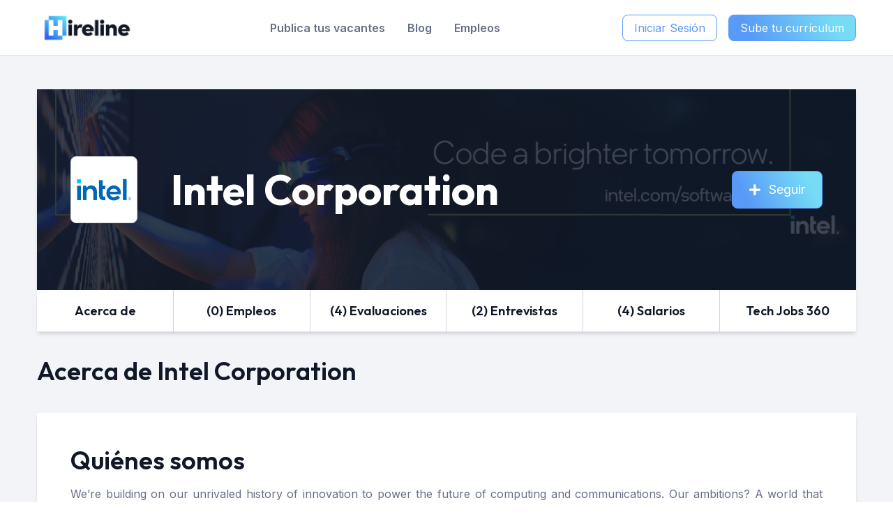

--- FILE ---
content_type: text/html; charset=UTF-8
request_url: https://hireline.io/mx/perfil-empresas/intel-corporation
body_size: 15515
content:
<!doctype html>
<html     ng-app="SearchVacanciesFair" ng-controller="enterpriseVacanciesController"
 lang="es-MX" prefix="og: http://ogp.me/ns#">
<head>
            <script type="094866e738ede6e0e8f61e7a-text/javascript">
            !function (f, b, e, v, n, t, s) {
                if (f.fbq) return;
                n = f.fbq = function () {
                    n.callMethod ?
                        n.callMethod.apply(n, arguments) : n.queue.push(arguments)
                };
                if (!f._fbq) f._fbq = n;
                n.push = n;
                n.loaded = !0;
                n.version = '2.0';
                n.queue = [];
                t = b.createElement(e);
                t.async = !0;
                t.src = v;
                s = b.getElementsByTagName(e)[0];
                s.parentNode.insertBefore(t, s)
            }(window, document, 'script',
                'https://connect.facebook.net/en_US/fbevents.js');
            fbq('init', '770580180492907');
            fbq('track', 'PageView');
        </script>
        <noscript><img height="1" width="1" style="display:none"
                       src="https://www.facebook.com/tr?id=770580180492907&ev=PageView&noscript=1"/></noscript>
                <script type="094866e738ede6e0e8f61e7a-text/javascript">
    window.dataLayer = window.dataLayer || [];
    </script>
    <!-- Google Tag Manager -->
    <script type="094866e738ede6e0e8f61e7a-text/javascript">(function(w,d,s,l,i){w[l]=w[l]||[];w[l].push({'gtm.start':
                new Date().getTime(),event:'gtm.js'});var f=d.getElementsByTagName(s)[0],
            j=d.createElement(s),dl=l!='dataLayer'?'&l='+l:'';j.async=true;j.src=
            'https://www.googletagmanager.com/gtm.js?id='+i+dl;f.parentNode.insertBefore(j,f);
        })(window,document,'script','dataLayer','GTM-WF79QPZ');</script>
    <!-- End Google Tag Manager -->
    
















    <!-- anti-flicker snippet (recommended)  -->
    <style>.async-hide { opacity: 0 !important} </style>
    <script type="094866e738ede6e0e8f61e7a-text/javascript">(function(a,s,y,n,c,h,i,d,e){s.className+=' '+y;h.start=1*new Date;
            h.end=i=function(){s.className=s.className.replace(RegExp(' ?'+y),'')};
            (a[n]=a[n]||[]).hide=h;setTimeout(function(){i();h.end=null},c);h.timeout=c;
        })(window,document.documentElement,'async-hide','dataLayer',4000,
            {'OPT-TSTN2G3':true});</script>
    <script async src="https://www.googleoptimize.com/optimize.js?id=OPT-TSTN2G3" type="094866e738ede6e0e8f61e7a-text/javascript"></script>










                <!-- Start VWO Async SmartCode -->
    <link rel="preconnect" href="https://dev.visualwebsiteoptimizer.com" />
    <script type='text/javascript' data-cfasync="false" id='vwoCode'>
    window._vwo_code || (function() {
    var account_id=891232,
    version=2.1,
    settings_tolerance=2000,
    hide_element='body',
    hide_element_style = 'opacity:0 !important;filter:alpha(opacity=0) !important;background:none !important',
    /* DO NOT EDIT BELOW THIS LINE */
    f=false,w=window,d=document,v=d.querySelector('#vwoCode'),cK='_vwo_'+account_id+'_settings',cc={};try{var c=JSON.parse(localStorage.getItem('_vwo_'+account_id+'_config'));cc=c&&typeof c==='object'?c:{}}catch(e){}var stT=cc.stT==='session'?w.sessionStorage:w.localStorage;code={use_existing_jquery:function(){return typeof use_existing_jquery!=='undefined'?use_existing_jquery:undefined},library_tolerance:function(){return typeof library_tolerance!=='undefined'?library_tolerance:undefined},settings_tolerance:function(){return cc.sT||settings_tolerance},hide_element_style:function(){return'{'+(cc.hES||hide_element_style)+'}'},hide_element:function(){if(performance.getEntriesByName('first-contentful-paint')[0]){return''}return typeof cc.hE==='string'?cc.hE:hide_element},getVersion:function(){return version},finish:function(e){if(!f){f=true;var t=d.getElementById('_vis_opt_path_hides');if(t)t.parentNode.removeChild(t);if(e)(new Image).src='https://dev.visualwebsiteoptimizer.com/ee.gif?a='+account_id+e}},finished:function(){return f},addScript:function(e){var t=d.createElement('script');t.type='text/javascript';if(e.src){t.src=e.src}else{t.text=e.text}d.getElementsByTagName('head')[0].appendChild(t)},load:function(e,t){var i=this.getSettings(),n=d.createElement('script'),r=this;t=t||{};if(i){n.textContent=i;d.getElementsByTagName('head')[0].appendChild(n);if(!w.VWO||VWO.caE){stT.removeItem(cK);r.load(e)}}else{var o=new XMLHttpRequest;o.open('GET',e,true);o.withCredentials=!t.dSC;o.responseType=t.responseType||'text';o.onload=function(){if(t.onloadCb){return t.onloadCb(o,e)}if(o.status===200){_vwo_code.addScript({text:o.responseText})}else{_vwo_code.finish('&e=loading_failure:'+e)}};o.onerror=function(){if(t.onerrorCb){return t.onerrorCb(e)}_vwo_code.finish('&e=loading_failure:'+e)};o.send()}},getSettings:function(){try{var e=stT.getItem(cK);if(!e){return}e=JSON.parse(e);if(Date.now()>e.e){stT.removeItem(cK);return}return e.s}catch(e){return}},init:function(){if(d.URL.indexOf('__vwo_disable__')>-1)return;var e=this.settings_tolerance();w._vwo_settings_timer=setTimeout(function(){_vwo_code.finish();stT.removeItem(cK)},e);var t;if(this.hide_element()!=='body'){t=d.createElement('style');var i=this.hide_element(),n=i?i+this.hide_element_style():'',r=d.getElementsByTagName('head')[0];t.setAttribute('id','_vis_opt_path_hides');v&&t.setAttribute('nonce',v.nonce);t.setAttribute('type','text/css');if(t.styleSheet)t.styleSheet.cssText=n;else t.appendChild(d.createTextNode(n));r.appendChild(t)}else{t=d.getElementsByTagName('head')[0];var n=d.createElement('div');n.style.cssText='z-index: 2147483647 !important;position: fixed !important;left: 0 !important;top: 0 !important;width: 100% !important;height: 100% !important;background: white !important;';n.setAttribute('id','_vis_opt_path_hides');n.classList.add('_vis_hide_layer');t.parentNode.insertBefore(n,t.nextSibling)}var o='https://dev.visualwebsiteoptimizer.com/j.php?a='+account_id+'&u='+encodeURIComponent(d.URL)+'&vn='+version;if(w.location.search.indexOf('_vwo_xhr')!==-1){this.addScript({src:o})}else{this.load(o+'&x=true')}}};w._vwo_code=code;code.init();})();
    </script>
    <!-- End VWO Async SmartCode -->
                <!-- Trovit Pixel Code -->
    <script type="094866e738ede6e0e8f61e7a-text/javascript">
        (function(i,s,o,g,r,a,m){i['TrovitAnalyticsObject']=r;i[r]=i[r]||function(){
            (i[r].q=i[r].q||[]).push(arguments)},i[r].l=1*new Date();a=s.createElement(o),
            m=s.getElementsByTagName(o)[0];a.async=1;a.src=g;m.parentNode.insertBefore(a,m)
        })(window,document,'script','https://analytics.trovit.com/trovit-analytics.js','ta');

        ta('init', 'mx', 4, '86d1cfffefdbe5505d705411c43f067a');
    </script>
    <!-- End Trovit Pixel Code -->
        <meta charset="UTF-8">
    <meta name="viewport"
          content="width=device-width, user-scalable=no, initial-scale=1.0, maximum-scale=1.0, minimum-scale=1.0">
    <meta http-equiv="X-UA-Compatible" content="ie=edge">
    <meta name="theme-color" content="#589AF7">
    <meta property="fb:app_id" content="102168976829609"/>
    <meta name="facebook-domain-verification" content="qxfpeqrikxihserv9byp90h8rwf5id"/>
    <meta name="csrf-token" content="7EQaHFaeDz2VJO8eyaXvRoeh0xRDiS38E9xAt8wR">
        <meta property="og:title" content="Información Acerca de Intel Corporation - Empleos de Tecnología en México"/>
<meta property="og:description" content="Conoce mas Información acerca de Intel Corporation - Encuentra empleos de Tecnología en México"/>
<meta property="og:site_name" content="Hireline"/>
<meta property="og:type" content="webiste"/>
<meta property="og:url" content="https://hireline.io"/>
<meta property="og:image" content="https://d31i9b8skgubvn.cloudfront.net/folder/logos/2092_logo_h24ccXiAK23VMjHE.png"/>

<meta property="og:image:width" content="500">
<meta property="og:image:height" content="261">

<meta name="title" content="Información Acerca de Intel Corporation - Empleos de Tecnología en México"/>
<meta name="description" content="Conoce mas Información acerca de Intel Corporation - Encuentra empleos de Tecnología en México"/>

<meta name="robots" content="index,follow"/>
        <title>Información Acerca de Intel Corporation - Empleos de Tecnología en México</title>
                <link rel="canonical" href="https://hireline.io/mx/perfil-empresas/intel-corporation"/>
            <link rel="alternate" hreflang="es-mx" href="https://hireline.io/mx/perfil-empresas/intel-corporation"/>
                                                
            <link rel="revision" href="https://hireline.io/mx/perfil-empresas/intel-corporation">

                            <link rel="alternate" hreflang="x-default" href="https://hireline.io/mx/perfil-empresas/intel-corporation"/>
                            <link rel="icon" href="https://d31i9b8skgubvn.cloudfront.net/assets/img/hireline_favicon.ico">
            <link href="https://use.fontawesome.com/releases/v5.15.4/css/all.css" rel="stylesheet">
                <script src="https://cdn.jsdelivr.net/npm/feather-icons/dist/feather.min.js" type="094866e738ede6e0e8f61e7a-text/javascript"></script>
                <link href="/assets/css/tailwind_app.css?id=855f946f02af49c59efeec0d2b6c52c8" rel="stylesheet">
    </head>
<body >
<!-- Google Tag Manager (noscript) -->
    <noscript><iframe src="https://www.googletagmanager.com/ns.html?id=GTM-WF79QPZ"
                      height="0" width="0" style="display:none;visibility:hidden"></iframe></noscript>
    <!-- End Google Tag Manager (noscript) -->
<div id="app">
        
    <nav id="navbar-normal"
     class="hl-main-navbar
            flex
            
            bg-white border-alice-blue">
    <section class="main-container justify-between">
    <div class=" logo-container">
        <a class="logo-link"
           href="https://hireline.io/mx">
            <img class="w-auto h-full"
                 src="https://d31i9b8skgubvn.cloudfront.net/assets/img/hireline_logo.webp"
                 alt="Logo de Hireline">
        </a>
    </div>
        <div id="top-container" class=" hidden xl:block h-20">
                    <ul class="items-container">
                                    <li class="navbar-item">
                        <a class="navbar-link"
                           href="https://hireline.io/mx/reclutador">
                            Publica tus vacantes
                        </a>
                    </li>
                                            <li class="navbar-item">
                            <a class="h-full w-full flex items-center justify-center px-4 py-2 text-slate-gray
                                border-cornflower-blue font-semibold transition-all hover:border-b-3 hover:m-b--3px hover:text-gunmetal"
                               href="https://hireline.io/blog/">
                                Blog
                            </a>
                        </li>
                                        <li class="navbar-item">
                        <a class="navbar-link"
                           href="https://hireline.io/mx/empleos">
                            Empleos
                        </a>
                    </li>
                            </ul>
            </div>
    <div class=" h-20">
        <ul class="desktop-items-container">
                                                                                                        <li>
                                                                                                <button type="button"
                                        class="btn-secondary-blue mr-4 py-1.5"
                                       data-modal-toggle="login-modal">
                                        Iniciar Sesión
                                    </button>
                                                                                    </li>
                                                                                            <li>
                                <button type="button"
                                        class="btn-primary-blue py-1.5"
                                        data-modal-toggle="register-modal">
                                    Sube tu currículum
                                </button>
                            </li>
                                                                                                                                            </ul>
        <div class="mobile-items-container">
                        <i data-feather="menu" class="navbar-menu w-10 h-10" stroke-width="3"></i>
        </div>
    </div>
</section>
</nav>
    <aside id="navbar-aside"
       class="w-screen h-screen fixed top-0 left-0 z-50 bg-opacity font-inter
    transition-opacity opacity-0 hidden">
    <section class="h-full bg-white max-w-md overflow-y-auto transition-all duration-500 w-0">
        <h3 class="text-2xl font-semibold text-white text-center font-semibold bg-gradient font-outfit px-2 py-4">
            Hireline
        </h3>
        <ul>
                                                <li class="hl-navbar-aside-label">
                        Candidatos
                    </li>
                    <li class="hl-navbar-aside-item">
                        <a href="https://hireline.io/mx/registro">
                            Registrarme
                        </a>
                    </li>
                    <li class="hl-navbar-aside-item">
                        <a href="https://hireline.io/mx/login-candidato">
                            Iniciar Sesión
                        </a>
                    </li>
                    <li class="hl-navbar-aside-item">
                        <a href="https://hireline.io/mx/password/email">
                            Recuperar Contraseña
                        </a>
                    </li>
                    <li class="hl-navbar-aside-label">
                        Empresas
                    </li>
                    <li class="hl-navbar-aside-item">
                        <a href="https://hireline.io/mx/reclutador">
                            Reclutar en Hireline
                        </a>
                    </li>
                    <li class="hl-navbar-aside-item">
                        <a href="https://hireline.io/mx/reclutador/login">
                            Iniciar Sesión
                        </a>
                    </li>
                    <li class="hl-navbar-aside-label">
                        Secciones
                    </li>
                                            <li class="hl-navbar-aside-item">
                            <a href="https://hireline.io/mx/perfil-empresas">
                                Evaluación de empresas
                            </a>
                        </li>
                                        <li class="hl-navbar-aside-item">
                        <a href="https://hireline.io/mx/reclutador">
                            Publica tus vacantes
                        </a>
                    </li>
                    <li class="hl-navbar-aside-item">
                        <a href="https://hireline.io/blog/">
                            Blog
                        </a>
                    </li>
                    <li class="hl-navbar-aside-item">
                        <a href="https://hireline.io/mx/empleos">
                            Empleos
                        </a>
                    </li>
                                                                        <li class="w-full flex items-center justify-center flex-col mt-8">
                                                                                    <button type="button"
                                        class="btn-secondary-blue mb-4 py-1.5"
                                        data-modal-toggle="login-modal">
                                    Iniciar Sesión
                                </button>
                                                                                                        <button type="button"
                                        class="btn-primary-blue mb-4 py-1.5"
                               data-modal-toggle="register-modal">
                                Sube tu currículum
                            </button>
                                            </li>
                                    </ul>
    </section>
</aside>
    <div id="login-modal" class="hidden overflow-y-auto overflow-x-hidden fixed font-inter
    right-0 left-0 top-4 z-50 justify-center items-center h-modal md:h-full md:inset-0 flex bg-opacity">
    <div class="px-4 w-full max-w-md h-full md:h-auto">
        <div class="bg-white rounded-lg shadow">
            <div class="flex p-2">
                <button id="modalLoginCloser"
                        type="button"
                        class="text-gray-400 hover:bg-gray-200 hover:text-gray-900 rounded-lg p-1.5 ml-auto"
                        data-modal-hide="login-modal">
                    <i data-feather="x" stroke-width="4"></i>
                </button>
            </div>
            <div class="px-6 lg:px-8 pb-4 space-y-6">
                <h3 class="text-xl font-semibold text-charcoal text-center">
                    Iniciar sesión en <span class="font-black">Hireline</span>
                </h3>
                <div>
                    <p class="mb-2 text-sm font-medium text-rich-black">
                        Ingresar con redes sociales
                    </p>
                    <div class="grid grid-cols-3 gap-4">
                        <form method="POST" action="https://hireline.io/auth/login/linkedin" accept-charset="UTF-8" target=""><input name="_token" type="hidden" value="7EQaHFaeDz2VJO8eyaXvRoeh0xRDiS38E9xAt8wR">
                        <input name="modal_window" type="hidden" value="modalLogin">
                                                    <button type="submit"
                                    class="login-modal-linkedin flex items-center justify-center gap-2 w-full h-12 rounded-lg bg-cyan-600 hover:bg-cyan-500 text-white text-xl">
                                <svg height="20" viewBox="0 0 24 24" id="meteor-icon-kit__regular-linkedin" fill="none"
     xmlns="http://www.w3.org/2000/svg" >
    <g id="SVGRepo_bgCarrier" stroke-width="0"></g>
    <g id="SVGRepo_tracerCarrier" stroke-linecap="round" stroke-linejoin="round"></g>
    <g id="SVGRepo_iconCarrier">
        <path fill-rule="evenodd" clip-rule="evenodd"
              d="M5.37214 24H0.396429V7.97674H5.37214V24ZM2.88161 5.79102C1.29054 5.79102 0 4.47317 0 2.8821C2.37147e-08 1.29063 1.29014 0.000488281 2.88161 0.000488281C4.47307 0.000488281 5.76321 1.29063 5.76321 2.8821C5.76321 4.47317 4.47214 5.79102 2.88161 5.79102ZM23.9946 24H19.0296V16.2C19.0296 14.341 18.9921 11.9571 16.4427 11.9571C13.8557 11.9571 13.4593 13.9767 13.4593 16.066V24H8.48893V7.97674H13.2611V10.1625H13.3307C13.995 8.90352 15.6177 7.57495 18.0386 7.57495C23.0743 7.57495 24 10.891 24 15.1982V24H23.9946Z"
              fill="#ffffff"></path>
    </g>
</svg>
                            </button>
                        </form>
                        <form method="POST" action="https://hireline.io/auth/login/facebook" accept-charset="UTF-8" target=""><input name="_token" type="hidden" value="7EQaHFaeDz2VJO8eyaXvRoeh0xRDiS38E9xAt8wR">
                        <input name="modal_window" type="hidden" value="modalLogin">
                                                <button type="submit"
                                class="login-modal-facebook flex items-center justify-center gap-2 w-full h-12 login-modal-facebook rounded-lg bg-blue-500 hover:bg-blue-400 text-white text-xl">
                            <svg height="20" viewBox="-5 0 20 20" version="1.1" xmlns="http://www.w3.org/2000/svg"
     xmlns:xlink="http://www.w3.org/1999/xlink" fill="#000000" >
    <g id="SVGRepo_bgCarrier" stroke-width="0"></g>
    <g id="SVGRepo_tracerCarrier" stroke-linecap="round" stroke-linejoin="round"></g>
    <g id="SVGRepo_iconCarrier"><title>facebook [#ffffff]</title>
        <desc>Created with Sketch.</desc>
        <defs></defs>
        <g id="Page-1" stroke="none" stroke-width="1" fill="none" fill-rule="evenodd">
            <g id="Dribbble-Light-Preview" transform="translate(-385.000000, -7399.000000)" fill="#ffffff">
                <g id="icons" transform="translate(56.000000, 160.000000)">
                    <path d="M335.821282,7259 L335.821282,7250 L338.553693,7250 L339,7246 L335.821282,7246 L335.821282,7244.052 C335.821282,7243.022 335.847593,7242 337.286884,7242 L338.744689,7242 L338.744689,7239.14 C338.744689,7239.097 337.492497,7239 336.225687,7239 C333.580004,7239 331.923407,7240.657 331.923407,7243.7 L331.923407,7246 L329,7246 L329,7250 L331.923407,7250 L331.923407,7259 L335.821282,7259 Z"
                          id="facebook-[#ffffff]"></path>
                </g>
            </g>
        </g>
    </g>
</svg>
                        </button>
                        </form>
                        <form method="POST" action="https://hireline.io/auth/login/google" accept-charset="UTF-8" target=""><input name="_token" type="hidden" value="7EQaHFaeDz2VJO8eyaXvRoeh0xRDiS38E9xAt8wR">
                        <input name="modal_window" type="hidden" value="modalLogin">
                                                <button type="submit"
                                class="login-modal-google flex items-center justify-center gap-2 w-full h-12 rounded-lg bg-red-500 hover:bg-red-400 text-white text-xl">
                            <svg height="20" viewBox="0 0 20 20" version="1.1" xmlns="http://www.w3.org/2000/svg"
     xmlns:xlink="http://www.w3.org/1999/xlink" fill="#000000" >
    <g id="SVGRepo_bgCarrier" stroke-width="0"></g>
    <g id="SVGRepo_tracerCarrier" stroke-linecap="round" stroke-linejoin="round"></g>
    <g id="SVGRepo_iconCarrier"><title>google [#ffffff]</title>
        <desc>Created with Sketch.</desc>
        <defs></defs>
        <g id="Page-1" stroke="none" stroke-width="1" fill="none" fill-rule="evenodd">
            <g id="Dribbble-Light-Preview" transform="translate(-300.000000, -7399.000000)" fill="#ffffff">
                <g id="icons" transform="translate(56.000000, 160.000000)">
                    <path d="M263.821537,7247.00386 L254.211298,7247.00386 C254.211298,7248.0033 254.211298,7250.00218 254.205172,7251.00161 L259.774046,7251.00161 C259.560644,7252.00105 258.804036,7253.40026 257.734984,7254.10487 C257.733963,7254.10387 257.732942,7254.11086 257.7309,7254.10986 C256.309581,7255.04834 254.43389,7255.26122 253.041161,7254.98137 C250.85813,7254.54762 249.130492,7252.96451 248.429023,7250.95364 C248.433107,7250.95064 248.43617,7250.92266 248.439233,7250.92066 C248.000176,7249.67336 248.000176,7248.0033 248.439233,7247.00386 L248.438212,7247.00386 C249.003881,7245.1669 250.783592,7243.49084 252.969687,7243.0321 C254.727956,7242.65931 256.71188,7243.06308 258.170978,7244.42831 C258.36498,7244.23842 260.856372,7241.80579 261.043226,7241.6079 C256.0584,7237.09344 248.076756,7238.68155 245.090149,7244.51127 L245.089128,7244.51127 C245.089128,7244.51127 245.090149,7244.51127 245.084023,7244.52226 L245.084023,7244.52226 C243.606545,7247.38565 243.667809,7250.75975 245.094233,7253.48622 C245.090149,7253.48921 245.087086,7253.49121 245.084023,7253.49421 C246.376687,7256.0028 248.729215,7257.92672 251.563684,7258.6593 C254.574796,7259.44886 258.406843,7258.90916 260.973794,7256.58747 C260.974815,7256.58847 260.975836,7256.58947 260.976857,7256.59047 C263.15172,7254.63157 264.505648,7251.29445 263.821537,7247.00386"
                          id="google-[#ffffff]"></path>
                </g>
            </g>
        </g>
    </g>
</svg>
                        </button>
                        </form>
                    </div>
                </div>
                <form class="space-y-6" method="post" action="https://hireline.io/auth/login"
                      >
                    <input type="hidden" name="_token" value="7EQaHFaeDz2VJO8eyaXvRoeh0xRDiS38E9xAt8wR">
                                        <input name="modal_window" type="hidden" value="modalLogin">
                    <div>
                        <label for="email"
                               class="block mb-2 text-sm font-medium text-rich-black">
                            Tu correo
                        </label>
                        <input type="email" name="email" id="email"
                               class="bg-gray-50 border border-gray-300 text-gray-900 text-sm rounded-lg
                                      focus:ring-blue-400 focus:border-blue-400 w-full p-2.5"
                               placeholder="ejemplo@email.com" required
                               value="">
                                            </div>
                    <div>
                        <label for="password" class="block mb-2 text-sm font-medium text-rich-black">
                            Tu contraseña
                        </label>
                        <input type="password" name="password" id="password" placeholder="••••••••"
                               class="bg-gray-50 border border-gray-300 text-gray-900 text-sm rounded-lg
                                      focus:ring-blue-400 focus:border-blue-400 w-full p-2.5" required>
                                            </div>
                    <a href="https://hireline.io/mx/password/email"
                       class="text-sm text-cornflower-blue hover:text-vivid-sky-blue hover:underline block">
                        ¿Has olvidado tu contraseña?
                    </a>
                    <button type="submit"
                            class="w-full text-base bg-gradient px-4 py-2 text-white border border-cornflower-blue
                                   rounded-lg hover:bg-gradient-reversed">
                        Iniciar sesión
                    </button>
                    <p class="text-base font-semibold text-rich-black text-center">
                        ¿Eres nuevo?
                        <span data-modal-hide="login-modal"
                           data-modal-show="register-modal"
                           type="button"
                           class="text-cornflower-blue hover:text-vivid-sky-blue cursor-pointer hover:underline">
                            Regístrate
                        </span>
                    </p>
                </form>
            </div>
        </div>
    </div>
</div>
    <div id="register-modal" aria-hidden="true" class="hidden overflow-y-auto overflow-x-hidden fixed font-inter
    right-0 left-0 top-4 z-50 justify-center items-center h-modal md:h-full md:inset-0 bg-opacity">
    <div class="px-4 w-full max-w-md h-full md:h-auto">
        <div class="bg-white rounded-lg shadow">
            <div class="flex p-2">
                <button type="button"
                        class="text-gray-400 hover:bg-gray-200 hover:text-gray-900 rounded-lg p-1.5 ml-auto"
                    data-modal-hide="register-modal">
                    <i data-feather="x" stroke-width="4"></i>
                </button>
            </div>
            <div class="px-6 lg:px-8 pb-4 space-y-6">
                <h3 class="text-xl font-semibold text-charcoal text-center">
                    Regístrate en <span class="font-black">Hireline</span>
                </h3>
                <div>
                    <p class="text-sm font-medium text-rich-black mb-2">
                        Ingresar con redes sociales
                    </p>
                    <div class="grid grid-cols-3 gap-4">
                        <form method="POST" action="https://hireline.io/auth/register/linkedin" accept-charset="UTF-8" target=""><input name="_token" type="hidden" value="7EQaHFaeDz2VJO8eyaXvRoeh0xRDiS38E9xAt8wR">
                        <input name="modal_window" type="hidden" value="modalSignUp">
                                                <button id="signUpLinkedIn" type="submit"
                                class="registro-modal-linkedin flex items-center justify-center gap-2 w-full h-12 rounded-lg bg-cyan-600 hover:bg-cyan-500 text-white text-xl">
                            <svg height="20" viewBox="0 0 24 24" id="meteor-icon-kit__regular-linkedin" fill="none"
     xmlns="http://www.w3.org/2000/svg" >
    <g id="SVGRepo_bgCarrier" stroke-width="0"></g>
    <g id="SVGRepo_tracerCarrier" stroke-linecap="round" stroke-linejoin="round"></g>
    <g id="SVGRepo_iconCarrier">
        <path fill-rule="evenodd" clip-rule="evenodd"
              d="M5.37214 24H0.396429V7.97674H5.37214V24ZM2.88161 5.79102C1.29054 5.79102 0 4.47317 0 2.8821C2.37147e-08 1.29063 1.29014 0.000488281 2.88161 0.000488281C4.47307 0.000488281 5.76321 1.29063 5.76321 2.8821C5.76321 4.47317 4.47214 5.79102 2.88161 5.79102ZM23.9946 24H19.0296V16.2C19.0296 14.341 18.9921 11.9571 16.4427 11.9571C13.8557 11.9571 13.4593 13.9767 13.4593 16.066V24H8.48893V7.97674H13.2611V10.1625H13.3307C13.995 8.90352 15.6177 7.57495 18.0386 7.57495C23.0743 7.57495 24 10.891 24 15.1982V24H23.9946Z"
              fill="#ffffff"></path>
    </g>
</svg>
                        </button>
                        </form>
                        <form method="POST" action="https://hireline.io/auth/register/facebook" accept-charset="UTF-8" target=""><input name="_token" type="hidden" value="7EQaHFaeDz2VJO8eyaXvRoeh0xRDiS38E9xAt8wR">
                        <input name="modal_window" type="hidden" value="modalSignUp">
                                                <button type="submit"
                                class="registro-modal-facebook flex items-center justify-center gap-2 w-full h-12 login-modal-facebook rounded-lg bg-blue-500 hover:bg-blue-400 text-white text-xl">
                            <svg height="20" viewBox="-5 0 20 20" version="1.1" xmlns="http://www.w3.org/2000/svg"
     xmlns:xlink="http://www.w3.org/1999/xlink" fill="#000000" >
    <g id="SVGRepo_bgCarrier" stroke-width="0"></g>
    <g id="SVGRepo_tracerCarrier" stroke-linecap="round" stroke-linejoin="round"></g>
    <g id="SVGRepo_iconCarrier"><title>facebook [#ffffff]</title>
        <desc>Created with Sketch.</desc>
        <defs></defs>
        <g id="Page-1" stroke="none" stroke-width="1" fill="none" fill-rule="evenodd">
            <g id="Dribbble-Light-Preview" transform="translate(-385.000000, -7399.000000)" fill="#ffffff">
                <g id="icons" transform="translate(56.000000, 160.000000)">
                    <path d="M335.821282,7259 L335.821282,7250 L338.553693,7250 L339,7246 L335.821282,7246 L335.821282,7244.052 C335.821282,7243.022 335.847593,7242 337.286884,7242 L338.744689,7242 L338.744689,7239.14 C338.744689,7239.097 337.492497,7239 336.225687,7239 C333.580004,7239 331.923407,7240.657 331.923407,7243.7 L331.923407,7246 L329,7246 L329,7250 L331.923407,7250 L331.923407,7259 L335.821282,7259 Z"
                          id="facebook-[#ffffff]"></path>
                </g>
            </g>
        </g>
    </g>
</svg>
                        </button>
                        </form>
                        <form method="POST" action="https://hireline.io/auth/register/google" accept-charset="UTF-8" target=""><input name="_token" type="hidden" value="7EQaHFaeDz2VJO8eyaXvRoeh0xRDiS38E9xAt8wR">
                        <input name="modal_window" type="hidden" value="modalSignUp">
                                                <button type="submit"
                                class="registro-modal-google flex items-center justify-center gap-2 w-full h-12 login-modal-facebook rounded-lg bg-red-500 hover:bg-red-400 text-white text-xl">
                            <svg height="20" viewBox="0 0 20 20" version="1.1" xmlns="http://www.w3.org/2000/svg"
     xmlns:xlink="http://www.w3.org/1999/xlink" fill="#000000" >
    <g id="SVGRepo_bgCarrier" stroke-width="0"></g>
    <g id="SVGRepo_tracerCarrier" stroke-linecap="round" stroke-linejoin="round"></g>
    <g id="SVGRepo_iconCarrier"><title>google [#ffffff]</title>
        <desc>Created with Sketch.</desc>
        <defs></defs>
        <g id="Page-1" stroke="none" stroke-width="1" fill="none" fill-rule="evenodd">
            <g id="Dribbble-Light-Preview" transform="translate(-300.000000, -7399.000000)" fill="#ffffff">
                <g id="icons" transform="translate(56.000000, 160.000000)">
                    <path d="M263.821537,7247.00386 L254.211298,7247.00386 C254.211298,7248.0033 254.211298,7250.00218 254.205172,7251.00161 L259.774046,7251.00161 C259.560644,7252.00105 258.804036,7253.40026 257.734984,7254.10487 C257.733963,7254.10387 257.732942,7254.11086 257.7309,7254.10986 C256.309581,7255.04834 254.43389,7255.26122 253.041161,7254.98137 C250.85813,7254.54762 249.130492,7252.96451 248.429023,7250.95364 C248.433107,7250.95064 248.43617,7250.92266 248.439233,7250.92066 C248.000176,7249.67336 248.000176,7248.0033 248.439233,7247.00386 L248.438212,7247.00386 C249.003881,7245.1669 250.783592,7243.49084 252.969687,7243.0321 C254.727956,7242.65931 256.71188,7243.06308 258.170978,7244.42831 C258.36498,7244.23842 260.856372,7241.80579 261.043226,7241.6079 C256.0584,7237.09344 248.076756,7238.68155 245.090149,7244.51127 L245.089128,7244.51127 C245.089128,7244.51127 245.090149,7244.51127 245.084023,7244.52226 L245.084023,7244.52226 C243.606545,7247.38565 243.667809,7250.75975 245.094233,7253.48622 C245.090149,7253.48921 245.087086,7253.49121 245.084023,7253.49421 C246.376687,7256.0028 248.729215,7257.92672 251.563684,7258.6593 C254.574796,7259.44886 258.406843,7258.90916 260.973794,7256.58747 C260.974815,7256.58847 260.975836,7256.58947 260.976857,7256.59047 C263.15172,7254.63157 264.505648,7251.29445 263.821537,7247.00386"
                          id="google-[#ffffff]"></path>
                </g>
            </g>
        </g>
    </g>
</svg>
                        </button>
                        </form>
                    </div>
                </div>
                <p class="text-sm text-rich-black">
                    Al dar click en registrarme acepto la
                    <a href="https://hireline.io/privacidad"
                       class="text-cornflower-blue hover:text-vivid-sky-blue hover:underline">
                        política de privacidad
                    </a>
                </p>
                <p class="text-base text-center font-semibold text-rich-black">
                    ¿Ya tienes cuenta?
                    <span data-modal-hide="register-modal"
                       data-modal-show="login-modal"
                       type="button"
                       class="text-cornflower-blue hover:text-vivid-sky-blue cursor-pointer hover:underline">
                        Inicia sesión
                    </span>
                </p>
            </div>
        </div>
    </div>
</div>

    <main class="w-full mt-20 bg-cultured">
        <section class="w-full transition-all flex items-center justify-center">
            <div class="w-11/12 2xl:w-5/6 mt-12 h-full flex items-start justify-start flex-col relative shadow-md">
                <div class="w-full hidden md:block h-72 flex items-center justify-center overflow-hidden absolute">
                                            <img class="w-full h-auto"
                             alt=""
                             src="https://d31i9b8skgubvn.cloudfront.net/folder/logos/2092_banner_xJ1F1Q1DtQNiueaB.jpg">
                                    </div>
                <div class="w-full h-72 bg-opacity-extra z-10 flex items-center justify-center md:justify-between
                    flex-col md:flex-row p-6 md:p-12">
                    <div class="details-container h-auto md:h-full mr-0 md:mr-3
                        flex items-center justify-start flex-col md:flex-row">
                        <div class="w-12 md:w-24 h-12 md:h-24 flex rounded-lg border border-light-gray
                            bg-white flex items-center justify-center p-2 mr-0 md:mr-12">
                            <img class="w-full h-auto"
                                 alt=""
                                 src="https://d31i9b8skgubvn.cloudfront.net/folder/logos/2092_logo_h24ccXiAK23VMjHE.png">
                        </div>
                        <header class="text-4xl md:text-6xl font-bold text-white font-outfit
                            text-center md:text-left my-6 md:my-0">
                            Intel Corporation
                        </header>
                    </div>
                    <div class="h-auto md:h-full w-full md:w-48 ml-0 md:ml-3
                        flex items-start md:items-center justify-center md:justify-end">
                                                    <button data-modal-toggle="login-modal"
                               class="w-auto text-base md:text-lg bg-gradient px-4 md:px-6 py-2 md:py-3
                                text-white border border-cornflower-blue rounded-lg cursor-pointer flex items-center
                                justify-center transition-all hover:bg-gradient-reversed">
                                <i class="fas fa-plus mr-3"></i>
                                Seguir
                            </button>
                                            </div>
                </div>
            </div>
        </section>
        <div class="z-10 sticky top-20 w-full flex justify-center">
            <div class="w-11/12 2xl:w-5/6 border-b border-hl-gray-200 bg-white grid grid-cols-5 md:flex items-center justify-start">
                <ul class="w-full flex shadow-md divide-x divide-hl-gray-300 -mb-px text-sm font-medium text-center"
                    role="tablist">
                                            <li role="presentation" class="w-full flex-1 flex-grow">
                            <a class="h-full hover:bg-hl-emphasis-50 flex items-center justify-center px-4 py-4 font-outfit text-rich-black
                                      text-lg font-semibold transition-colors cursor-pointer
                                      active"
                               href="https://hireline.io/mx/perfil-empresas/intel-corporation"
                               type="button" role="tab"
                               aria-selected="true">
                                Acerca de
                            </a>
                        </li>
                                            <li role="presentation" class="w-full flex-1 flex-grow">
                            <a class="h-full hover:bg-hl-emphasis-50 flex items-center justify-center px-4 py-4 font-outfit text-rich-black
                                      text-lg font-semibold transition-colors cursor-pointer
                                      "
                               href="https://hireline.io/mx/perfil-empresas/intel-corporation/empleos"
                               type="button" role="tab"
                               aria-selected="false">
                                (0) Empleos
                            </a>
                        </li>
                                            <li role="presentation" class="w-full flex-1 flex-grow">
                            <a class="h-full hover:bg-hl-emphasis-50 flex items-center justify-center px-4 py-4 font-outfit text-rich-black
                                      text-lg font-semibold transition-colors cursor-pointer
                                      "
                               href="https://hireline.io/mx/perfil-empresas/intel-corporation/evaluaciones"
                               type="button" role="tab"
                               aria-selected="false">
                                (4) Evaluaciones
                            </a>
                        </li>
                                            <li role="presentation" class="w-full flex-1 flex-grow">
                            <a class="h-full hover:bg-hl-emphasis-50 flex items-center justify-center px-4 py-4 font-outfit text-rich-black
                                      text-lg font-semibold transition-colors cursor-pointer
                                      "
                               href="https://hireline.io/mx/perfil-empresas/intel-corporation/entrevistas"
                               type="button" role="tab"
                               aria-selected="false">
                                (2) Entrevistas
                            </a>
                        </li>
                                            <li role="presentation" class="w-full flex-1 flex-grow">
                            <a class="h-full hover:bg-hl-emphasis-50 flex items-center justify-center px-4 py-4 font-outfit text-rich-black
                                      text-lg font-semibold transition-colors cursor-pointer
                                      "
                               href="https://hireline.io/mx/perfil-empresas/intel-corporation/salarios"
                               type="button" role="tab"
                               aria-selected="false">
                                (4) Salarios
                            </a>
                        </li>
                                            <li role="presentation" class="w-full flex-1 flex-grow">
                            <a class="h-full hover:bg-hl-emphasis-50 flex items-center justify-center px-4 py-4 font-outfit text-rich-black
                                      text-lg font-semibold transition-colors cursor-pointer
                                      "
                               href="https://hireline.io/mx/perfil-empresas/intel-corporation/tech-jobs-360"
                               type="button" role="tab"
                               aria-selected="false">
                                Tech Jobs 360
                            </a>
                        </li>
                                    </ul>
            </div>
        </div>
        <section class="w-full flex items-center justify-center">
            <div class="w-full flex items-center justify-center" id="profileContent">
                <div class="w-11/12 2xl:w-5/6 mb-12 mt-3 flex items-center md:items-start
                            justify-center md:justify-between flex-col md:flex-row">
                        <div class="w-full flex items-start justify-start flex-col space-y-6 ul-disc">
    <h1 class="mt-6 text-4xl font-semibold text-rich-black font-outfit mb-4 text-left">
        Acerca de Intel Corporation
    </h1>
            <div class="w-full flex items-start justify-center flex-col bg-white shadow-md p-6 md:p-12">
            <h2 id="who-are-we" class="text-4xl font-semibold text-rich-black font-outfit mb-4 text-left">
                Quiénes somos
            </h2>
            <div class="text-base font-normal text-justify text-slate-gray font-inter text-left space-y-4
                flex items-start justify-start flex-col ul-disc">
                 <p> We’re building on our unrivaled history of innovation to power the future of computing and communications. Our ambitions? A world that runs on Intel. We’re doing this by helping our customers find the technologies and solutions that allow them to transform their businesses and gain market advantage. <br /> 

And it all starts with data. <br />

At Intel, we’re on a journey from a PC-centric company to a data-centric company. Our unmatched depth of experience and scope of vision allows us to dream big, to create a world where Intel powers the future of computing and communications—including powerful processors and accelerators that unlock the full potential of data. We continuously deliver advances in performance, power, and connectivity across a diversity of data-centric workloads, so our customers can harness the raw power of data. <br />

Our innovations span architecture, memory, software, and security to help develop transformative products and experiences for our customers. Collectively, our 107,000 employees worldwide are enabling amazing experiences in 5G, artificial intelligence, driverless cars, and much more. <br />

Together, we push possible forward.  </p>
            </div>
                    </div>
                    <div class="w-full flex items-start justify-center flex-col bg-white shadow-md p-6 md:p-12">
            <h2 id="beneficts" class="text-4xl font-semibold text-rich-black font-outfit mb-4 text-left">
                Prestaciones
            </h2>
            <div class="text-base font-normal text-justify text-slate-gray font-inter text-left space-y-4
                flex items-start justify-start flex-col list-disc">
                <p style="margin-bottom: 11px; line-height: 1.25; color: rgb(38, 38, 38); font-family: intel-clear, tahoma, Helvetica, helvetica, Arial, sans-serif;">At Intel Mexico, we value fearless innovation with these benefits and more:</p><ul style="padding-left: 1em; color: rgb(38, 38, 38); font-family: intel-clear, tahoma, Helvetica, helvetica, Arial, sans-serif; font-size: 16px;"><li style="padding: 0.1em 0px; list-style-position: initial; list-style-image: initial; margin-top: 0px;">Competitive compensation and stock programs<br style="margin-top: 0px;"></li><li style="padding: 0.1em 0px; list-style-position: initial; list-style-image: initial;">Life insurance and medical plan</li><li style="padding: 0.1em 0px; list-style-position: initial; list-style-image: initial;">Meal plan</li><li style="padding: 0.1em 0px; list-style-position: initial; list-style-image: initial;">Time off</li><li style="padding: 0.1em 0px; list-style-position: initial; list-style-image: initial;">Access to professional and personal development courses</li><li style="padding: 0.1em 0px; list-style-position: initial; list-style-image: initial;">Savings fund</li><li style="padding: 0.1em 0px; list-style-position: initial; list-style-image: initial;">Diverse Employee Resource Groups</li><li style="padding: 0.1em 0px; list-style-position: initial; list-style-image: initial;">Volunteering activities&nbsp;</li></ul>
            </div>
            <div class="w-full grid grid-cols-2 gap-6 md:gap-12 mt-6">
                                            </div>
        </div>
                            <div class="w-full flex items-start justify-center flex-col bg-white shadow-md p-6 md:p-12">
        <h2 id="jobs" class="text-4xl font-semibold text-rich-black font-outfit mb-4 text-left">
            0 empleos de tecnología en Intel Corporation
        </h2>
        <div class="mb-4 w-full max-w-lg h-12 flex items-center justify-between shadow-md rounded-xl p-2 border border-light-gray bg-cultured mt-4">
            <input class="w-1/2 mx-2 text-sm text-slate-gray outline-none bg-transparent
                placeholder:text-sm placeholder:text-slate-gray" value=""
                   placeholder="Puesto o tecnología" title="Puesto o tecnología" id="keyword">
            <div class="bg-light-gray w-0.5 h-6 mx-4"></div>
            <div class="text-slate-gray w-1/2 mt-0 flex items-center justify-between flex-row">
                <select class="w-full text-sm text-slate-gray outline-none border-0 mr-4 bg-transparent"
                        id="location" title="Ciudad">
                    <option value="">- Todos -</option>
                    <option disabled>──────────</option>
                                    </select>
                <button class="w-auto text-base bg-gradient px-3 py-2 text-white mt-0
                    rounded-lg flex items-center justify-center transition-all hover:bg-gradient-reversed"
                        id="filter-button">
                    <i class="fas fa-search"></i>
                </button>
            </div>
        </div>
                    <div class="w-full mt-4">
                <p class="text-rich-black font-bold text-2xl md:text-4xl font-outfit">
                    No se encontraron resultados 😥
                </p>
                <p class="text-slate-gray font-semibold text-lg md:text-xl font-inter mt-4">
                    Te recomendamos eliminar algunos filtros
                </p>
            </div>
            </div>
</div>
                </div>
            </div>
        </section>
    </main>
    <footer class="hl-main-footer" >
            <section class="sitemap-section">
            <div class="sitemap-container">
                <div class="sitemap-logo">
                    <a href="https://hireline.io/mx">
                        <img src="https://d31i9b8skgubvn.cloudfront.net/assets/img/hireline_logo_bw.png"
                             alt="Logo de Hireline">
                    </a>
                </div>
                <div class="sitemap-content">
                    <div class="content-column">
                        <p class="content-title">
                            Hireline
                        </p>
                        <ul class="content-items-container">
                                                            <li class="content-item">
                                    <a class="decoration-2"
                                       href="https://hireline.io/mx/bolsa-de-trabajo-en-hireline"
                                       data-track-event-category="Footer">
                                        Trabaja con nosotros
                                    </a>
                                </li>
                                <li class="content-item">
                                    <a class="decoration-2"
                                       href="https://hireline.io/blog/prensa/"
                                       data-track-event-category="Footer">
                                        Prensa
                                    </a>
                                </li>
                                <li class="content-item">
                                    <a class="decoration-2"
                                       href="https://hireline.io/blog"
                                       data-track-event-category="Footer">
                                        Blog
                                    </a>
                                </li>
                                                        <li class="content-item">
                                <a class="decoration-2"
                                   href="https://hireline.io/privacidad"
                                   data-track-event-category="Footer">
                                    Política de privacidad
                                </a>
                            </li>
                        </ul>
                    </div>
                    <div class="content-column">
                        <p class="content-title">
                            Para candidatos
                        </p>
                        <ul class="content-items-container">
                            <li class="content-item">
                                <a class="decoration-2"
                                   href="https://hireline.io/mx/registro"
                                   data-track-event-category="Footer">
                                    Registra tu Currículum
                                </a>
                            </li>
                            <li class="content-item">
                                <a class="decoration-2"
                                   href="https://hireline.io/mx/feria"
                                   data-track-event-category="Footer">
                                    Feria de Reclutamiento TI
                                </a>
                            </li>
                                                            <li class="content-item">
                                    <a class="decoration-2"
                                       href="https://hireline.io/developer-pack"
                                       data-track-event-category="Footer">
                                        Developer Pack
                                    </a>
                                </li>
                                                                                        <li class="content-item">
                                    <a class="decoration-2"
                                       href="https://hireline.io/mx/perfil-empresas"
                                       data-track-event-category="Footer">
                                        Evaluaciones de empresas
                                    </a>
                                </li>
                                                                                        <li class="content-item">
                                    <a class="decoration-2"
                                       href="https://hireline.io/mx/enciclopedia-de-perfiles-de-tecnologia"
                                       data-track-event-category="Footer">
                                        Enciclopedia de perfiles TI
                                    </a>
                                </li>
                                                   </ul>
                    </div>
                    <div class="content-column">
                        <p class="content-title">
                            Trabajos por tecnología
                        </p>
                        <ul class="content-items-container">
                                                            <li class="content-item">
                                    <a class="decoration-2"
                                       href="https://hireline.io/mx/empleos-de-java"
                                       data-track-event-category="Footer">
                                        Trabajo Programadores JAVA
                                    </a>
                                </li>
                                                            <li class="content-item">
                                    <a class="decoration-2"
                                       href="https://hireline.io/mx/empleos-de-net"
                                       data-track-event-category="Footer">
                                        Trabajo Programadores .Net
                                    </a>
                                </li>
                                                            <li class="content-item">
                                    <a class="decoration-2"
                                       href="https://hireline.io/mx/empleos-de-base-de-datos"
                                       data-track-event-category="Footer">
                                        Trabajos Base de Datos
                                    </a>
                                </li>
                                                            <li class="content-item">
                                    <a class="decoration-2"
                                       href="https://hireline.io/mx/empleos-de-testing"
                                       data-track-event-category="Footer">
                                        Trabajos de Testing
                                    </a>
                                </li>
                                                            <li class="content-item">
                                    <a class="decoration-2"
                                       href="https://hireline.io/mx/empleos-de-ciberseguridad"
                                       data-track-event-category="Footer">
                                        Trabajos de Ciberseguridad
                                    </a>
                                </li>
                                                            <li class="content-item">
                                    <a class="decoration-2"
                                       href="https://hireline.io/mx/empleos-de-redes"
                                       data-track-event-category="Footer">
                                        Trabajos de Redes
                                    </a>
                                </li>
                                                            <li class="content-item">
                                    <a class="decoration-2"
                                       href="https://hireline.io/mx/empleos-de-sap"
                                       data-track-event-category="Footer">
                                        Trabajos de SAP
                                    </a>
                                </li>
                                                            <li class="content-item">
                                    <a class="decoration-2"
                                       href="https://hireline.io/mx/empleos-de-diseno-web"
                                       data-track-event-category="Footer">
                                        Trabajos de Diseño Web
                                    </a>
                                </li>
                                                            <li class="content-item">
                                    <a class="decoration-2"
                                       href="https://hireline.io/mx/empleos-de-marketing-digital"
                                       data-track-event-category="Footer">
                                        Trabajos de MKT Digital
                                    </a>
                                </li>
                                                    </ul>
                    </div>
                                            <div class="content-column">
                            <p class="content-title">
                                Para reclutadores
                            </p>
                            <ul class="content-items-container">
                                <li class="content-item">
                                    <a class="decoration-2"
                                       href="https://hireline.io/mx/reclutador"
                                       data-track-event-category="Footer">
                                        Buscar talento de tecnología
                                    </a>
                                </li>
                                <li class="content-item">
                                    <a class="decoration-2"
                                       href="https://hireline.io/mx/reclutador"
                                       data-track-event-category="Footer">
                                        Publicar ofertas de trabajo
                                    </a>
                                </li>
                                                                    <li class="content-item">
                                        <a class="decoration-2"
                                           href="https://hireline.io/mx/estudio-mercado-laboral-y-empleos-de-ti-mexico"
                                           data-track-event-category="Footer">
                                            Reporte del mercado laboral TI
                                        </a>
                                    </li>
                                                                                                    <li class="content-item">
                                        <a class="decoration-2"
                                           href="https://hireline.io/conference"
                                           data-track-event-category="Footer">
                                            HR Tech Conference
                                        </a>
                                    </li>
                                                                <li class="content-item">
                                    <a class="decoration-2"
                                       href="https://hireline.io/blog-reclutador"
                                       data-track-event-category="Footer">
                                        Blog reclutador
                                    </a>
                                </li>
                                                                    <li class="content-item">
                                        <a class="decoration-2"
                                           href="https://hireline.io/mx/enciclopedia-de-perfiles-ti-reclutador"
                                           data-track-event-category="Footer">
                                            Enciclopedia de perfiles TI para reclutadores
                                        </a>
                                    </li>
                                                            </ul>
                        </div>
                                    </div>
            </div>
        </section>
    
            <section class="bottom-section">
            <div class="bottom-container">
                <p class="bottom-brand">
                    &copy; 2026 Empleos en Línea SAPI de CV
                </p>
                <div class="social-media-container">
                                            <a href="https://twitter.com/hirelineio" data-track-event-category="Footer" target="_blank">
                            <svg xmlns="http://www.w3.org/2000/svg" x="0px" y="0px" width="25" height="25"
     viewBox="0,0,256,256" >
    <g fill="#ffffff" fill-rule="nonzero" stroke="none" stroke-width="1" stroke-linecap="butt" stroke-linejoin="miter"
       stroke-miterlimit="10" stroke-dasharray="" stroke-dashoffset="0" font-family="none" font-weight="none"
       font-size="none" text-anchor="none" style="mix-blend-mode: normal">
        <g transform="scale(5.12,5.12)">
            <path d="M5.91992,6l14.66211,21.375l-14.35156,16.625h3.17969l12.57617,-14.57812l10,14.57813h12.01367l-15.31836,-22.33008l13.51758,-15.66992h-3.16992l-11.75391,13.61719l-9.3418,-13.61719zM9.7168,8h7.16406l23.32227,34h-7.16406z"></path>
        </g>
    </g>
</svg>
                        </a>
                        <a href="https://mx.linkedin.com/company/hirelineio" data-track-event-category="Footer"
                           target="_blank">
                            <svg height="20" viewBox="0 0 24 24" id="meteor-icon-kit__regular-linkedin" fill="none"
     xmlns="http://www.w3.org/2000/svg" >
    <g id="SVGRepo_bgCarrier" stroke-width="0"></g>
    <g id="SVGRepo_tracerCarrier" stroke-linecap="round" stroke-linejoin="round"></g>
    <g id="SVGRepo_iconCarrier">
        <path fill-rule="evenodd" clip-rule="evenodd"
              d="M5.37214 24H0.396429V7.97674H5.37214V24ZM2.88161 5.79102C1.29054 5.79102 0 4.47317 0 2.8821C2.37147e-08 1.29063 1.29014 0.000488281 2.88161 0.000488281C4.47307 0.000488281 5.76321 1.29063 5.76321 2.8821C5.76321 4.47317 4.47214 5.79102 2.88161 5.79102ZM23.9946 24H19.0296V16.2C19.0296 14.341 18.9921 11.9571 16.4427 11.9571C13.8557 11.9571 13.4593 13.9767 13.4593 16.066V24H8.48893V7.97674H13.2611V10.1625H13.3307C13.995 8.90352 15.6177 7.57495 18.0386 7.57495C23.0743 7.57495 24 10.891 24 15.1982V24H23.9946Z"
              fill="#ffffff"></path>
    </g>
</svg>
                        </a>
                        <a href="https://www.facebook.com/hireline.io/" data-track-event-category="Footer"
                           target="_blank">
                            <svg height="20" viewBox="-5 0 20 20" version="1.1" xmlns="http://www.w3.org/2000/svg"
     xmlns:xlink="http://www.w3.org/1999/xlink" fill="#000000" >
    <g id="SVGRepo_bgCarrier" stroke-width="0"></g>
    <g id="SVGRepo_tracerCarrier" stroke-linecap="round" stroke-linejoin="round"></g>
    <g id="SVGRepo_iconCarrier"><title>facebook [#ffffff]</title>
        <desc>Created with Sketch.</desc>
        <defs></defs>
        <g id="Page-1" stroke="none" stroke-width="1" fill="none" fill-rule="evenodd">
            <g id="Dribbble-Light-Preview" transform="translate(-385.000000, -7399.000000)" fill="#ffffff">
                <g id="icons" transform="translate(56.000000, 160.000000)">
                    <path d="M335.821282,7259 L335.821282,7250 L338.553693,7250 L339,7246 L335.821282,7246 L335.821282,7244.052 C335.821282,7243.022 335.847593,7242 337.286884,7242 L338.744689,7242 L338.744689,7239.14 C338.744689,7239.097 337.492497,7239 336.225687,7239 C333.580004,7239 331.923407,7240.657 331.923407,7243.7 L331.923407,7246 L329,7246 L329,7250 L331.923407,7250 L331.923407,7259 L335.821282,7259 Z"
                          id="facebook-[#ffffff]"></path>
                </g>
            </g>
        </g>
    </g>
</svg>
                        </a>
                        <a href="https://www.tiktok.com/@hireline" data-track-event-category="Footer" target="_blank">
                            <svg fill="#ffffff" height="20" viewBox="0 0 32 32" version="1.1" xmlns="http://www.w3.org/2000/svg"
     stroke="#ffffff" >
    <g id="SVGRepo_bgCarrier" stroke-width="0"></g>
    <g id="SVGRepo_tracerCarrier" stroke-linecap="round" stroke-linejoin="round"></g>
    <g id="SVGRepo_iconCarrier"><title>tiktok</title>
        <path d="M16.656 1.029c1.637-0.025 3.262-0.012 4.886-0.025 0.054 2.031 0.878 3.859 2.189 5.213l-0.002-0.002c1.411 1.271 3.247 2.095 5.271 2.235l0.028 0.002v5.036c-1.912-0.048-3.71-0.489-5.331-1.247l0.082 0.034c-0.784-0.377-1.447-0.764-2.077-1.196l0.052 0.034c-0.012 3.649 0.012 7.298-0.025 10.934-0.103 1.853-0.719 3.543-1.707 4.954l0.020-0.031c-1.652 2.366-4.328 3.919-7.371 4.011l-0.014 0c-0.123 0.006-0.268 0.009-0.414 0.009-1.73 0-3.347-0.482-4.725-1.319l0.040 0.023c-2.508-1.509-4.238-4.091-4.558-7.094l-0.004-0.041c-0.025-0.625-0.037-1.25-0.012-1.862 0.49-4.779 4.494-8.476 9.361-8.476 0.547 0 1.083 0.047 1.604 0.136l-0.056-0.008c0.025 1.849-0.050 3.699-0.050 5.548-0.423-0.153-0.911-0.242-1.42-0.242-1.868 0-3.457 1.194-4.045 2.861l-0.009 0.030c-0.133 0.427-0.21 0.918-0.21 1.426 0 0.206 0.013 0.41 0.037 0.61l-0.002-0.024c0.332 2.046 2.086 3.59 4.201 3.59 0.061 0 0.121-0.001 0.181-0.004l-0.009 0c1.463-0.044 2.733-0.831 3.451-1.994l0.010-0.018c0.267-0.372 0.45-0.822 0.511-1.311l0.001-0.014c0.125-2.237 0.075-4.461 0.087-6.698 0.012-5.036-0.012-10.060 0.025-15.083z"></path>
    </g>
</svg>
                        </a>
                        <a href="https://www.instagram.com/hireline.io/" data-track-event-category="Footer"
                           target="_blank">
                            <svg height="25" viewBox="0 0 24 24" fill="none" xmlns="http://www.w3.org/2000/svg" >
    <g id="SVGRepo_bgCarrier" stroke-width="0"></g>
    <g id="SVGRepo_tracerCarrier" stroke-linecap="round" stroke-linejoin="round"></g>
    <g id="SVGRepo_iconCarrier">
        <path fill-rule="evenodd" clip-rule="evenodd"
              d="M12 18C15.3137 18 18 15.3137 18 12C18 8.68629 15.3137 6 12 6C8.68629 6 6 8.68629 6 12C6 15.3137 8.68629 18 12 18ZM12 16C14.2091 16 16 14.2091 16 12C16 9.79086 14.2091 8 12 8C9.79086 8 8 9.79086 8 12C8 14.2091 9.79086 16 12 16Z"
              fill="#ffffff"></path>
        <path d="M18 5C17.4477 5 17 5.44772 17 6C17 6.55228 17.4477 7 18 7C18.5523 7 19 6.55228 19 6C19 5.44772 18.5523 5 18 5Z"
              fill="#ffffff"></path>
        <path fill-rule="evenodd" clip-rule="evenodd"
              d="M1.65396 4.27606C1 5.55953 1 7.23969 1 10.6V13.4C1 16.7603 1 18.4405 1.65396 19.7239C2.2292 20.8529 3.14708 21.7708 4.27606 22.346C5.55953 23 7.23969 23 10.6 23H13.4C16.7603 23 18.4405 23 19.7239 22.346C20.8529 21.7708 21.7708 20.8529 22.346 19.7239C23 18.4405 23 16.7603 23 13.4V10.6C23 7.23969 23 5.55953 22.346 4.27606C21.7708 3.14708 20.8529 2.2292 19.7239 1.65396C18.4405 1 16.7603 1 13.4 1H10.6C7.23969 1 5.55953 1 4.27606 1.65396C3.14708 2.2292 2.2292 3.14708 1.65396 4.27606ZM13.4 3H10.6C8.88684 3 7.72225 3.00156 6.82208 3.0751C5.94524 3.14674 5.49684 3.27659 5.18404 3.43597C4.43139 3.81947 3.81947 4.43139 3.43597 5.18404C3.27659 5.49684 3.14674 5.94524 3.0751 6.82208C3.00156 7.72225 3 8.88684 3 10.6V13.4C3 15.1132 3.00156 16.2777 3.0751 17.1779C3.14674 18.0548 3.27659 18.5032 3.43597 18.816C3.81947 19.5686 4.43139 20.1805 5.18404 20.564C5.49684 20.7234 5.94524 20.8533 6.82208 20.9249C7.72225 20.9984 8.88684 21 10.6 21H13.4C15.1132 21 16.2777 20.9984 17.1779 20.9249C18.0548 20.8533 18.5032 20.7234 18.816 20.564C19.5686 20.1805 20.1805 19.5686 20.564 18.816C20.7234 18.5032 20.8533 18.0548 20.9249 17.1779C20.9984 16.2777 21 15.1132 21 13.4V10.6C21 8.88684 20.9984 7.72225 20.9249 6.82208C20.8533 5.94524 20.7234 5.49684 20.564 5.18404C20.1805 4.43139 19.5686 3.81947 18.816 3.43597C18.5032 3.27659 18.0548 3.14674 17.1779 3.0751C16.2777 3.00156 15.1132 3 13.4 3Z"
              fill="#ffffff"></path>
    </g>
</svg>
                        </a>
                                        <a href="https://www.youtube.com/c/Hireline" data-track-event-category="Footer" target="_blank">
                        <svg height="25" viewBox="0 -3 20 20" version="1.1" xmlns="http://www.w3.org/2000/svg" xmlns:xlink="http://www.w3.org/1999/xlink"
     fill="#000000" >
    <g id="SVGRepo_bgCarrier" stroke-width="0"></g>
    <g id="SVGRepo_tracerCarrier" stroke-linecap="round" stroke-linejoin="round"></g>
    <g id="SVGRepo_iconCarrier"><title>youtube [#fffafa]</title>
        <desc>Created with Sketch.</desc>
        <defs></defs>
        <g id="Page-1" stroke="none" stroke-width="1" fill="none" fill-rule="evenodd">
            <g id="Dribbble-Light-Preview" transform="translate(-300.000000, -7442.000000)" fill="#fffafa">
                <g id="icons" transform="translate(56.000000, 160.000000)">
                    <path d="M251.988432,7291.58588 L251.988432,7285.97425 C253.980638,7286.91168 255.523602,7287.8172 257.348463,7288.79353 C255.843351,7289.62824 253.980638,7290.56468 251.988432,7291.58588 M263.090998,7283.18289 C262.747343,7282.73013 262.161634,7282.37809 261.538073,7282.26141 C259.705243,7281.91336 248.270974,7281.91237 246.439141,7282.26141 C245.939097,7282.35515 245.493839,7282.58153 245.111335,7282.93357 C243.49964,7284.42947 244.004664,7292.45151 244.393145,7293.75096 C244.556505,7294.31342 244.767679,7294.71931 245.033639,7294.98558 C245.376298,7295.33761 245.845463,7295.57995 246.384355,7295.68865 C247.893451,7296.0008 255.668037,7296.17532 261.506198,7295.73552 C262.044094,7295.64178 262.520231,7295.39147 262.895762,7295.02447 C264.385932,7293.53455 264.28433,7285.06174 263.090998,7283.18289"
                          id="youtube-[#fffafa]"></path>
                </g>
            </g>
        </g>
    </g>
</svg>
                    </a>
                </div>
            </div>
        </section>
    </footer>
        </div>
<script src="https://code.jquery.com/jquery-3.6.0.min.js" integrity="sha256-/xUj+3OJU5yExlq6GSYGSHk7tPXikynS7ogEvDej/m4=" crossorigin="anonymous" type="094866e738ede6e0e8f61e7a-text/javascript"></script>
<script type="application/ld+json">
    {
        "@context": "https://schema.org",
        "@type": "WebSite",
        "url": "https://hireline.io",
        "potentialAction": {
            "@type": "SearchAction",
            "target": "https://hireline.io/mx/empleos?k={query}&amp;l=&amp;jk=&amp;sal=&amp;jd=",
                "query-input": {
					"@type": "PropertyValueSpecification",
					"valueRequired": true,
					"valueName": "query"
				}
            }
        }
</script>
    <script type="application/ld+json">
        {"@context":"https:\/\/schema.org","@type":"EmploymentAgency","name":"Hireline","image":"https:\/\/d31i9b8skgubvn.cloudfront.net\/assets\/img\/hireline_logo.webp","@id":"","url":"https:\/\/hireline.io\/mx","telephone":"800123456789","priceRange":"50-100","address":{"@type":"PostalAddress","streetAddress":"Av Zaragoza 279","addressLocality":"Quer\u00e9taro","postalCode":"76000","addressCountry":"MX"},"geo":{"@type":"GeoCoordinates","latitude":20.58403075696302,"longitude":-100.40212198091203},"openingHoursSpecification":{"@type":"OpeningHoursSpecification","dayOfWeek":["Tuesday","Monday","Wednesday","Thursday","Friday"],"opens":"09:00","closes":"18:00"}}
    </script>
<script src="/build/js/master.min.js?id=9bc90f14d5bc7b92bf20417ac4176794" type="094866e738ede6e0e8f61e7a-text/javascript"></script>
        <script type="094866e738ede6e0e8f61e7a-text/javascript"> _linkedin_partner_id = "3366962"; window._linkedin_data_partner_ids = window._linkedin_data_partner_ids || []; window._linkedin_data_partner_ids.push(_linkedin_partner_id); </script><script type="094866e738ede6e0e8f61e7a-text/javascript"> (function(l) { if (!l){window.lintrk = function(a,b){window.lintrk.q.push([a,b])}; window.lintrk.q=[]} var s = document.getElementsByTagName("script")[0]; var b = document.createElement("script"); b.type = "text/javascript";b.async = true; b.src = "https://snap.licdn.com/li.lms-analytics/insight.min.js"; s.parentNode.insertBefore(b, s);})(window.lintrk); </script> <noscript> <img height="1" width="1" style="display:none;" alt="" src="https://px.ads.linkedin.com/collect/?pid=3366962&fmt=gif" /> </noscript>
<script type="094866e738ede6e0e8f61e7a-text/javascript">
    _linkedin_partner_id = "4291612";
    window._linkedin_data_partner_ids = window._linkedin_data_partner_ids || [];
    window._linkedin_data_partner_ids.push(_linkedin_partner_id);
</script><script type="094866e738ede6e0e8f61e7a-text/javascript">
    (function(l) {
        if (!l){window.lintrk = function(a,b){window.lintrk.q.push([a,b])};
            window.lintrk.q=[]}
        var s = document.getElementsByTagName("script")[0];
        var b = document.createElement("script");
        b.type = "text/javascript";b.async = true;
        b.src = "https://snap.licdn.com/li.lms-analytics/insight.min.js";
        s.parentNode.insertBefore(b, s);})(window.lintrk);
</script>
<noscript>
    <img height="1" width="1" style="display:none;" alt="" src="https://px.ads.linkedin.com/collect/?pid=4291612&fmt=gif" />
</noscript>
            <script type="094866e738ede6e0e8f61e7a-text/javascript" id="hs-script-loader" async defer src="//js.hs-scripts.com/22381638.js"></script>
    <script type="094866e738ede6e0e8f61e7a-text/javascript">
    const mBT = document.getElementById('mobileMenuTrigger');
    const mB = document.getElementById('mobileMenu');

    if(mBT && mB) {
        mBT.addEventListener('click', () => {
            mB.classList.toggle('right-full');
        })
    }
</script>    <script src='/assets/js/tailwind_app.js?id=ad4006886b58d5449509dec4b6938c8c' type="094866e738ede6e0e8f61e7a-text/javascript"></script>
            <script type="application/ld+json">{"@context":"https:\/\/schema.org","@type":"Organization","name":"Intel Corporation","url":"https:\/\/hireline.io\/mx\/bolsa-de-trabajo-en-intel-corporation","logo":"https:\/\/d31i9b8skgubvn.cloudfront.net\/folder\/logos\/2092_logo_h24ccXiAK23VMjHE.png","aggregateRating":{"@type":"AggregateRating","ratingValue":3.5,"reviewCount":4,"worstRating":"0","bestRating":"5"}}</script>
    <script type="application/ld+json">
        {"@context":"https:\/\/schema.org","@type":"BreadcrumbList","itemListElement":[{"@type":"ListItem","position":1,"item":{"@id":"https:\/\/hireline.io\/mx\/perfil-empresas","name":"Perfiles de Empresas"}},{"@type":"ListItem","position":2,"item":{"@id":"https:\/\/hireline.io\/mx\/perfil-empresas\/intel-corporation","name":"Perfil de Empresa Intel Corporation"}},{"@type":"ListItem","position":3,"item":{"@id":"https:\/\/hireline.io\/mx\/perfil-empresas\/intel-corporation\/evaluaciones","name":"Evaluaciones de Intel Corporation"}},{"@type":"ListItem","position":4,"item":{"@id":"https:\/\/hireline.io\/mx\/perfil-empresas\/intel-corporation\/salarios","name":"Salarios en Intel Corporation"}},{"@type":"ListItem","position":5,"item":{"@id":"https:\/\/hireline.io\/mx\/perfil-empresas\/intel-corporation\/entrevistas","name":"Entrevistas en Intel Corporation"}}]}
    </script>
    <script src="https://hireline.io/build/js/custom-page.min.js?id=eb82f42496a581ab0f1024e2e5f4b967" type="094866e738ede6e0e8f61e7a-text/javascript"></script>

    <script src="https://hireline.io/assets/js/sentry.js?v=5.0.7" type="094866e738ede6e0e8f61e7a-text/javascript"></script>
<script type="094866e738ede6e0e8f61e7a-text/javascript">var blacklistUrls = [/graph\.facebook\.com/i, /connect\.facebook\.net\/en_US\/all\.js/i, /eatdifferent\.com\.woopra-ns\.com/i, /static\.woopra\.com\/js\/woopra\.js/i, /extensions\//i, /^chrome:\/\//i, /127\.0\.0\.1:4001\/isrunning/i, /webappstoolbarba\.texthelp\.com\//i, /metrics\.itunes\.apple\.com\.edgesuite\.net\//i];</script>
<script type="094866e738ede6e0e8f61e7a-text/javascript">Sentry.init({ dsn: 'https://f9e64084356b4dcfa4c9336ca6607297@o15190.ingest.sentry.io/1458577*', blacklistUrls: blacklistUrls });</script>
        <script type="094866e738ede6e0e8f61e7a-text/javascript">
        $('#filter-button').click(function () {
            keyword = $('#keyword').val()
            ciudad = $('#location').val()

            window.location = '/mx/perfil-empresas/intel-corporation?' + 'l=' + ciudad + '&k=' + keyword
        });
    </script>
            <script type="094866e738ede6e0e8f61e7a-application/javascript">
            let tag = document.createElement('script')
            tag.src = "//www.youtube.com/iframe_api"

            let firstScriptTag = document.getElementsByTagName('script')[0]
            firstScriptTag.parentNode.insertBefore(tag, firstScriptTag)

            let player;
            let videoIFrame = $("#video_player")
            let body = $("body")

            function onYouTubeIframeAPIReady() {
                player = new YT.Player('video_player', {
                    events: {
                        'onReady': onPlayerReady,
                        'onStateChange': onPlayerStateChange
                    }
                })
            }

            function onPlayerReady(event) {
                player.mute()
                player.playVideo()
            }

            function onPlayerStateChange(e) {
                if (e.data === YT.PlayerState.ENDED) {
                    player.playVideo()
                }
            }

            videoIFrame.each(function () {
                $(this)
                    .data('aspectRatio', this.height / this.width)
                    .removeAttr('height')
                    .removeAttr('width')
            })

            $(window).resize(function () {
                let newWidth = body.width()
                videoIFrame.width(newWidth - 5)
                    .height(newWidth * videoIFrame.data('aspectRatio'))
                    .css('top', -((newWidth * videoIFrame.data('aspectRatio') - 500) / 2))
            }).resize()
        </script>
                <link rel="stylesheet" href="https://hireline.io/assets/css/enterpriseProfile.min.css">
        <script type="094866e738ede6e0e8f61e7a-text/javascript">
        const thereIsAnyError = ''.length > 0 && 'normal' == 'authFailed';
        const modalLoginTrigger = document.querySelector('[data-modal-toggle=login-modal]');

        window.addEventListener('load', () => {
            if (thereIsAnyError) {
                setTimeout(() => {
                    modalLoginTrigger.click();
                }, 1000);
            }
        })
    </script>
<script type="094866e738ede6e0e8f61e7a-text/javascript">
    feather.replace();
</script>
<script src="/cdn-cgi/scripts/7d0fa10a/cloudflare-static/rocket-loader.min.js" data-cf-settings="094866e738ede6e0e8f61e7a-|49" defer></script><script defer src="https://static.cloudflareinsights.com/beacon.min.js/vcd15cbe7772f49c399c6a5babf22c1241717689176015" integrity="sha512-ZpsOmlRQV6y907TI0dKBHq9Md29nnaEIPlkf84rnaERnq6zvWvPUqr2ft8M1aS28oN72PdrCzSjY4U6VaAw1EQ==" data-cf-beacon='{"version":"2024.11.0","token":"a1b7c053a7b84ed3a3a859f9e577c275","r":1,"server_timing":{"name":{"cfCacheStatus":true,"cfEdge":true,"cfExtPri":true,"cfL4":true,"cfOrigin":true,"cfSpeedBrain":true},"location_startswith":null}}' crossorigin="anonymous"></script>
</body>
</html>
